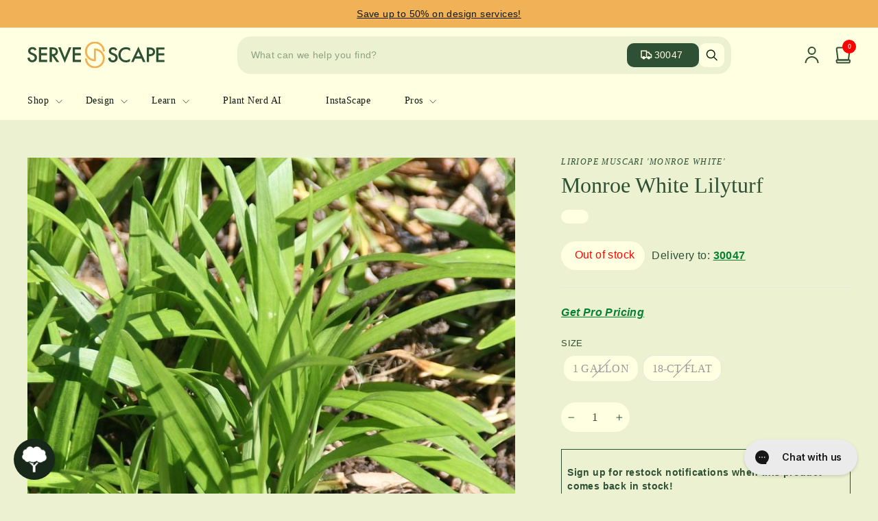

--- FILE ---
content_type: text/csv
request_url: https://cdn.shopify.com/s/files/1/0011/1729/0614/files/ServeScape-Zipcodes_-_Jun12-2025-No-TLH.csv.csv?v=1749738296
body_size: 586
content:
zipcode,state,location_abrev,location_id
30512,Atlanta,ATL,6026559606
30529,Atlanta,ATL,6026559606
30530,Atlanta,ATL,6026559606
30549,Atlanta,ATL,6026559606
30565,Atlanta,ATL,6026559606
30567,Atlanta,ATL,6026559606
30599,Atlanta,ATL,6026559606
30601,Atlanta,ATL,6026559606
30602,Atlanta,ATL,6026559606
30603,Atlanta,ATL,6026559606
30604,Atlanta,ATL,6026559606
30605,Atlanta,ATL,6026559606
30606,Atlanta,ATL,6026559606
30607,Atlanta,ATL,6026559606
30608,Atlanta,ATL,6026559606
30609,Atlanta,ATL,6026559606
30612,Atlanta,ATL,6026559606
30619,Atlanta,ATL,6026559606
30621,Atlanta,ATL,6026559606
30622,Atlanta,ATL,6026559606
30623,Atlanta,ATL,6026559606
30628,Atlanta,ATL,6026559606
30629,Atlanta,ATL,6026559606
30630,Atlanta,ATL,6026559606
30633,Atlanta,ATL,6026559606
30638,Atlanta,ATL,6026559606
30641,Atlanta,ATL,6026559606
30645,Atlanta,ATL,6026559606
30646,Atlanta,ATL,6026559606
30647,Atlanta,ATL,6026559606
30648,Atlanta,ATL,6026559606
30655,Atlanta,ATL,6026559606
30662,Atlanta,ATL,6026559606
30666,Atlanta,ATL,6026559606
30667,Atlanta,ATL,6026559606
30669,Atlanta,ATL,6026559606
30671,Atlanta,ATL,6026559606
30677,Atlanta,ATL,6026559606
30683,Atlanta,ATL,6026559606
30002,Atlanta,ATL,6026559606
30003,Atlanta,ATL,6026559606
30004,Atlanta,ATL,6026559606
30005,Atlanta,ATL,6026559606
30009,Atlanta,ATL,6026559606
30010,Atlanta,ATL,6026559606
30011,Atlanta,ATL,6026559606
30012,Atlanta,ATL,6026559606
30017,Atlanta,ATL,6026559606
30019,Atlanta,ATL,6026559606
30021,Atlanta,ATL,6026559606
30022,Atlanta,ATL,6026559606
30023,Atlanta,ATL,6026559606
30024,Atlanta,ATL,6026559606
30026,Atlanta,ATL,6026559606
30028,Atlanta,ATL,6026559606
30029,Atlanta,ATL,6026559606
30030,Atlanta,ATL,6026559606
30031,Atlanta,ATL,6026559606
30032,Atlanta,ATL,6026559606
30033,Atlanta,ATL,6026559606
30035,Atlanta,ATL,6026559606
30036,Atlanta,ATL,6026559606
30037,Atlanta,ATL,6026559606
30039,Atlanta,ATL,6026559606
30040,Atlanta,ATL,6026559606
30041,Atlanta,ATL,6026559606
30042,Atlanta,ATL,6026559606
30043,Atlanta,ATL,6026559606
30044,Atlanta,ATL,6026559606
30045,Atlanta,ATL,6026559606
30046,Atlanta,ATL,6026559606
30047,Atlanta,ATL,6026559606
30048,Atlanta,ATL,6026559606
30049,Atlanta,ATL,6026559606
30052,Atlanta,ATL,6026559606
30058,Atlanta,ATL,6026559606
30071,Atlanta,ATL,6026559606
30072,Atlanta,ATL,6026559606
30074,Atlanta,ATL,6026559606
30075,Atlanta,ATL,6026559606
30076,Atlanta,ATL,6026559606
30077,Atlanta,ATL,6026559606
30078,Atlanta,ATL,6026559606
30079,Atlanta,ATL,6026559606
30083,Atlanta,ATL,6026559606
30084,Atlanta,ATL,6026559606
30085,Atlanta,ATL,6026559606
30086,Atlanta,ATL,6026559606
30087,Atlanta,ATL,6026559606
30088,Atlanta,ATL,6026559606
30091,Atlanta,ATL,6026559606
30092,Atlanta,ATL,6026559606
30093,Atlanta,ATL,6026559606
30095,Atlanta,ATL,6026559606
30096,Atlanta,ATL,6026559606
30097,Atlanta,ATL,6026559606
30098,Atlanta,ATL,6026559606
30099,Atlanta,ATL,6026559606
30107,Atlanta,ATL,6026559606
30148,Atlanta,ATL,6026559606
30151,Atlanta,ATL,6026559606
30169,Atlanta,ATL,6026559606
30177,Atlanta,ATL,6026559606
30305,Atlanta,ATL,6026559606
30306,Atlanta,ATL,6026559606
30307,Atlanta,ATL,6026559606
30308,Atlanta,ATL,6026559606
30309,Atlanta,ATL,6026559606
30317,Atlanta,ATL,6026559606
30319,Atlanta,ATL,6026559606
30322,Atlanta,ATL,6026559606
30324,Atlanta,ATL,6026559606
30326,Atlanta,ATL,6026559606
30329,Atlanta,ATL,6026559606
30333,Atlanta,ATL,6026559606
30338,Atlanta,ATL,6026559606
30340,Atlanta,ATL,6026559606
30341,Atlanta,ATL,6026559606
30345,Atlanta,ATL,6026559606
30346,Atlanta,ATL,6026559606
30347,Atlanta,ATL,6026559606
30350,Atlanta,ATL,6026559606
30355,Atlanta,ATL,6026559606
30356,Atlanta,ATL,6026559606
30358,Atlanta,ATL,6026559606
30359,Atlanta,ATL,6026559606
30360,Atlanta,ATL,6026559606
30362,Atlanta,ATL,6026559606
30363,Atlanta,ATL,6026559606
30366,Atlanta,ATL,6026559606
30501,Atlanta,ATL,6026559606
30502,Atlanta,ATL,6026559606
30503,Atlanta,ATL,6026559606
30504,Atlanta,ATL,6026559606
30506,Atlanta,ATL,6026559606
30507,Atlanta,ATL,6026559606
30515,Atlanta,ATL,6026559606
30517,Atlanta,ATL,6026559606
30518,Atlanta,ATL,6026559606
30519,Atlanta,ATL,6026559606
30534,Atlanta,ATL,6026559606
30542,Atlanta,ATL,6026559606
30548,Atlanta,ATL,6026559606
30564,Atlanta,ATL,6026559606
30566,Atlanta,ATL,6026559606
30575,Atlanta,ATL,6026559606
30620,Atlanta,ATL,6026559606
30656,Atlanta,ATL,6026559606
30680,Atlanta,ATL,6026559606
31119,Atlanta,ATL,6026559606
31126,Atlanta,ATL,6026559606
31141,Atlanta,ATL,6026559606
31145,Atlanta,ATL,6026559606
31146,Atlanta,ATL,6026559606
31156,Atlanta,ATL,6026559606
39901,Atlanta,ATL,6026559606
30510,Atlanta,ATL,6026559606
30511,Atlanta,ATL,6026559606
30516,Atlanta,ATL,6026559606
30520,Atlanta,ATL,6026559606
30521,Atlanta,ATL,6026559606
30527,Atlanta,ATL,6026559606
30528,Atlanta,ATL,6026559606
30531,Atlanta,ATL,6026559606
30533,Atlanta,ATL,6026559606
30535,Atlanta,ATL,6026559606
30538,Atlanta,ATL,6026559606
30543,Atlanta,ATL,6026559606
30547,Atlanta,ATL,6026559606
30553,Atlanta,ATL,6026559606
30554,Atlanta,ATL,6026559606
30557,Atlanta,ATL,6026559606
30558,Atlanta,ATL,6026559606
30563,Atlanta,ATL,6026559606
30577,Atlanta,ATL,6026559606
30006,Atlanta,ATL,6026559606
30007,Atlanta,ATL,6026559606
30008,Atlanta,ATL,6026559606
30060,Atlanta,ATL,6026559606
30061,Atlanta,ATL,6026559606
30062,Atlanta,ATL,6026559606
30063,Atlanta,ATL,6026559606
30064,Atlanta,ATL,6026559606
30065,Atlanta,ATL,6026559606
30066,Atlanta,ATL,6026559606
30067,Atlanta,ATL,6026559606
30068,Atlanta,ATL,6026559606
30069,Atlanta,ATL,6026559606
30080,Atlanta,ATL,6026559606
30081,Atlanta,ATL,6026559606
30082,Atlanta,ATL,6026559606
30090,Atlanta,ATL,6026559606
30101,Atlanta,ATL,6026559606
30102,Atlanta,ATL,6026559606
30103,Atlanta,ATL,6026559606
30106,Atlanta,ATL,6026559606
30111,Atlanta,ATL,6026559606
30113,Atlanta,ATL,6026559606
30114,Atlanta,ATL,6026559606
30115,Atlanta,ATL,6026559606
30120,Atlanta,ATL,6026559606
30121,Atlanta,ATL,6026559606
30123,Atlanta,ATL,6026559606
30126,Atlanta,ATL,6026559606
30127,Atlanta,ATL,6026559606
30132,Atlanta,ATL,6026559606
30133,Atlanta,ATL,6026559606
30134,Atlanta,ATL,6026559606
30137,Atlanta,ATL,6026559606
30139,Atlanta,ATL,6026559606
30141,Atlanta,ATL,6026559606
30142,Atlanta,ATL,6026559606
30143,Atlanta,ATL,6026559606
30144,Atlanta,ATL,6026559606
30145,Atlanta,ATL,6026559606
30146,Atlanta,ATL,6026559606
30152,Atlanta,ATL,6026559606
30153,Atlanta,ATL,6026559606
30156,Atlanta,ATL,6026559606
30157,Atlanta,ATL,6026559606
30160,Atlanta,ATL,6026559606
30168,Atlanta,ATL,6026559606
30171,Atlanta,ATL,6026559606
30178,Atlanta,ATL,6026559606
30183,Atlanta,ATL,6026559606
30184,Atlanta,ATL,6026559606
30188,Atlanta,ATL,6026559606
30189,Atlanta,ATL,6026559606
30318,Atlanta,ATL,6026559606
30325,Atlanta,ATL,6026559606
30327,Atlanta,ATL,6026559606
30328,Atlanta,ATL,6026559606
30339,Atlanta,ATL,6026559606
30342,Atlanta,ATL,6026559606
30348,Atlanta,ATL,6026559606
30369,Atlanta,ATL,6026559606
30701,Atlanta,ATL,6026559606
30733,Atlanta,ATL,6026559606
30734,Atlanta,ATL,6026559606
31139,Atlanta,ATL,6026559606
30204,Atlanta,ATL,6026559606
31008,Atlanta,ATL,6026559606
31028,Atlanta,ATL,6026559606
31029,Atlanta,ATL,6026559606
31032,Atlanta,ATL,6026559606
31046,Atlanta,ATL,6026559606
31052,Atlanta,ATL,6026559606
31093,Atlanta,ATL,6026559606
31098,Atlanta,ATL,6026559606
31201,Atlanta,ATL,6026559606
31204,Atlanta,ATL,6026559606
31206,Atlanta,ATL,6026559606
31207,Atlanta,ATL,6026559606
31210,Atlanta,ATL,6026559606
31211,Atlanta,ATL,6026559606
31213,Atlanta,ATL,6026559606
31216,Atlanta,ATL,6026559606
31217,Atlanta,ATL,6026559606
31220,Atlanta,ATL,6026559606
30013,Atlanta,ATL,6026559606
30014,Atlanta,ATL,6026559606
30015,Atlanta,ATL,6026559606
30016,Atlanta,ATL,6026559606
30018,Atlanta,ATL,6026559606
30025,Atlanta,ATL,6026559606
30034,Atlanta,ATL,6026559606
30038,Atlanta,ATL,6026559606
30054,Atlanta,ATL,6026559606
30055,Atlanta,ATL,6026559606
30056,Atlanta,ATL,6026559606
30070,Atlanta,ATL,6026559606
30094,Atlanta,ATL,6026559606
30212,Atlanta,ATL,6026559606
30216,Atlanta,ATL,6026559606
30223,Atlanta,ATL,6026559606
30224,Atlanta,ATL,6026559606
30228,Atlanta,ATL,6026559606
30233,Atlanta,ATL,6026559606
30234,Atlanta,ATL,6026559606
30236,Atlanta,ATL,6026559606
30237,Atlanta,ATL,6026559606
30238,Atlanta,ATL,6026559606
30248,Atlanta,ATL,6026559606
30250,Atlanta,ATL,6026559606
30252,Atlanta,ATL,6026559606
30253,Atlanta,ATL,6026559606
30257,Atlanta,ATL,6026559606
30260,Atlanta,ATL,6026559606
30266,Atlanta,ATL,6026559606
30273,Atlanta,ATL,6026559606
30274,Atlanta,ATL,6026559606
30281,Atlanta,ATL,6026559606
30284,Atlanta,ATL,6026559606
30287,Atlanta,ATL,6026559606
30288,Atlanta,ATL,6026559606
30294,Atlanta,ATL,6026559606
30297,Atlanta,ATL,6026559606
30298,Atlanta,ATL,6026559606
30316,Atlanta,ATL,6026559606
30321,Atlanta,ATL,6026559606
30354,Atlanta,ATL,6026559606
30625,Atlanta,ATL,6026559606
30663,Atlanta,ATL,6026559606
30665,Atlanta,ATL,6026559606
31064,Atlanta,ATL,6026559606
31085,Atlanta,ATL,6026559606
30109,Atlanta,ATL,6026559606
30110,Atlanta,ATL,6026559606
30112,Atlanta,ATL,6026559606
30116,Atlanta,ATL,6026559606
30117,Atlanta,ATL,6026559606
30118,Atlanta,ATL,6026559606
30119,Atlanta,ATL,6026559606
30122,Atlanta,ATL,6026559606
30135,Atlanta,ATL,6026559606
30150,Atlanta,ATL,6026559606
30154,Atlanta,ATL,6026559606
30179,Atlanta,ATL,6026559606
30180,Atlanta,ATL,6026559606
30185,Atlanta,ATL,6026559606
30187,Atlanta,ATL,6026559606
30205,Atlanta,ATL,6026559606
30213,Atlanta,ATL,6026559606
30214,Atlanta,ATL,6026559606
30215,Atlanta,ATL,6026559606
30220,Atlanta,ATL,6026559606
30251,Atlanta,ATL,6026559606
30259,Atlanta,ATL,6026559606
30263,Atlanta,ATL,6026559606
30264,Atlanta,ATL,6026559606
30265,Atlanta,ATL,6026559606
30268,Atlanta,ATL,6026559606
30269,Atlanta,ATL,6026559606
30270,Atlanta,ATL,6026559606
30271,Atlanta,ATL,6026559606
30272,Atlanta,ATL,6026559606
30275,Atlanta,ATL,6026559606
30276,Atlanta,ATL,6026559606
30277,Atlanta,ATL,6026559606
30289,Atlanta,ATL,6026559606
30290,Atlanta,ATL,6026559606
30291,Atlanta,ATL,6026559606
30292,Atlanta,ATL,6026559606
30296,Atlanta,ATL,6026559606
30301,Atlanta,ATL,6026559606
30302,Atlanta,ATL,6026559606
30303,Atlanta,ATL,6026559606
30304,Atlanta,ATL,6026559606
30310,Atlanta,ATL,6026559606
30311,Atlanta,ATL,6026559606
30312,Atlanta,ATL,6026559606
30313,Atlanta,ATL,6026559606
30314,Atlanta,ATL,6026559606
30315,Atlanta,ATL,6026559606
30320,Atlanta,ATL,6026559606
30331,Atlanta,ATL,6026559606
30332,Atlanta,ATL,6026559606
30334,Atlanta,ATL,6026559606
30336,Atlanta,ATL,6026559606
30337,Atlanta,ATL,6026559606
30343,Atlanta,ATL,6026559606
30344,Atlanta,ATL,6026559606
30349,Atlanta,ATL,6026559606
30353,Atlanta,ATL,6026559606
30357,Atlanta,ATL,6026559606
30361,Atlanta,ATL,6026559606
30364,Atlanta,ATL,6026559606
30368,Atlanta,ATL,6026559606
30370,Atlanta,ATL,6026559606
30371,Atlanta,ATL,6026559606
30374,Atlanta,ATL,6026559606
30375,Atlanta,ATL,6026559606
30377,Atlanta,ATL,6026559606
30378,Atlanta,ATL,6026559606
30380,Atlanta,ATL,6026559606
30384,Atlanta,ATL,6026559606
30385,Atlanta,ATL,6026559606
30388,Atlanta,ATL,6026559606
30392,Atlanta,ATL,6026559606
30394,Atlanta,ATL,6026559606
30396,Atlanta,ATL,6026559606
30398,Atlanta,ATL,6026559606
30642,Atlanta,ATL,6026559606
30650,Atlanta,ATL,6026559606
31106,Atlanta,ATL,6026559606
31107,Atlanta,ATL,6026559606
31131,Atlanta,ATL,6026559606
31136,Atlanta,ATL,6026559606
31150,Atlanta,ATL,6026559606
31192,Atlanta,ATL,6026559606
31193,Atlanta,ATL,6026559606
31195,Atlanta,ATL,6026559606
31196,Atlanta,ATL,6026559606
27284,Charlotte,CLT,77717176562
27006,Charlotte,CLT,77717176562
27012,Charlotte,CLT,77717176562
27013,Charlotte,CLT,77717176562
27014,Charlotte,CLT,77717176562
27023,Charlotte,CLT,77717176562
27028,Charlotte,CLT,77717176562
27051,Charlotte,CLT,77717176562
27054,Charlotte,CLT,77717176562
27101,Charlotte,CLT,77717176562
27103,Charlotte,CLT,77717176562
27104,Charlotte,CLT,77717176562
27105,Charlotte,CLT,77717176562
27106,Charlotte,CLT,77717176562
27107,Charlotte,CLT,77717176562
27109,Charlotte,CLT,77717176562
27110,Charlotte,CLT,77717176562
27127,Charlotte,CLT,77717176562
27203,Charlotte,CLT,77717176562
27205,Charlotte,CLT,77717176562
27209,Charlotte,CLT,77717176562
27229,Charlotte,CLT,77717176562
27239,Charlotte,CLT,77717176562
27260,Charlotte,CLT,77717176562
27262,Charlotte,CLT,77717176562
27263,Charlotte,CLT,77717176562
27292,Charlotte,CLT,77717176562
27295,Charlotte,CLT,77717176562
27299,Charlotte,CLT,77717176562
27306,Charlotte,CLT,77717176562
27317,Charlotte,CLT,77717176562
27350,Charlotte,CLT,77717176562
27356,Charlotte,CLT,77717176562
27360,Charlotte,CLT,77717176562
27370,Charlotte,CLT,77717176562
27371,Charlotte,CLT,77717176562
28001,Charlotte,CLT,77717176562
28006,Charlotte,CLT,77717176562
28007,Charlotte,CLT,77717176562
28009,Charlotte,CLT,77717176562
28012,Charlotte,CLT,77717176562
28016,Charlotte,CLT,77717176562
28017,Charlotte,CLT,77717176562
28021,Charlotte,CLT,77717176562
28023,Charlotte,CLT,77717176562
28025,Charlotte,CLT,77717176562
28027,Charlotte,CLT,77717176562
28031,Charlotte,CLT,77717176562
28032,Charlotte,CLT,77717176562
28033,Charlotte,CLT,77717176562
28034,Charlotte,CLT,77717176562
28036,Charlotte,CLT,77717176562
28037,Charlotte,CLT,77717176562
28039,Charlotte,CLT,77717176562
28052,Charlotte,CLT,77717176562
28054,Charlotte,CLT,77717176562
28056,Charlotte,CLT,77717176562
28071,Charlotte,CLT,77717176562
28072,Charlotte,CLT,77717176562
28073,Charlotte,CLT,77717176562
28075,Charlotte,CLT,77717176562
28077,Charlotte,CLT,77717176562
28078,Charlotte,CLT,77717176562
28079,Charlotte,CLT,77717176562
28080,Charlotte,CLT,77717176562
28081,Charlotte,CLT,77717176562
28083,Charlotte,CLT,77717176562
28086,Charlotte,CLT,77717176562
28088,Charlotte,CLT,77717176562
28089,Charlotte,CLT,77717176562
28090,Charlotte,CLT,77717176562
28091,Charlotte,CLT,77717176562
28092,Charlotte,CLT,77717176562
28097,Charlotte,CLT,77717176562
28098,Charlotte,CLT,77717176562
28101,Charlotte,CLT,77717176562
28102,Charlotte,CLT,77717176562
28103,Charlotte,CLT,77717176562
28104,Charlotte,CLT,77717176562
28105,Charlotte,CLT,77717176562
28107,Charlotte,CLT,77717176562
28108,Charlotte,CLT,77717176562
28109,Charlotte,CLT,77717176562
28110,Charlotte,CLT,77717176562
28112,Charlotte,CLT,77717176562
28114,Charlotte,CLT,77717176562
28115,Charlotte,CLT,77717176562
28117,Charlotte,CLT,77717176562
28119,Charlotte,CLT,77717176562
28120,Charlotte,CLT,77717176562
28124,Charlotte,CLT,77717176562
28125,Charlotte,CLT,77717176562
28127,Charlotte,CLT,77717176562
28128,Charlotte,CLT,77717176562
28129,Charlotte,CLT,77717176562
28133,Charlotte,CLT,77717176562
28134,Charlotte,CLT,77717176562
28135,Charlotte,CLT,77717176562
28137,Charlotte,CLT,77717176562
28138,Charlotte,CLT,77717176562
28144,Charlotte,CLT,77717176562
28146,Charlotte,CLT,77717176562
28147,Charlotte,CLT,77717176562
28150,Charlotte,CLT,77717176562
28152,Charlotte,CLT,77717176562
28159,Charlotte,CLT,77717176562
28163,Charlotte,CLT,77717176562
28164,Charlotte,CLT,77717176562
28166,Charlotte,CLT,77717176562
28168,Charlotte,CLT,77717176562
28169,Charlotte,CLT,77717176562
28170,Charlotte,CLT,77717176562
28173,Charlotte,CLT,77717176562
28174,Charlotte,CLT,77717176562
28202,Charlotte,CLT,77717176562
28203,Charlotte,CLT,77717176562
28204,Charlotte,CLT,77717176562
28205,Charlotte,CLT,77717176562
28206,Charlotte,CLT,77717176562
28207,Charlotte,CLT,77717176562
28208,Charlotte,CLT,77717176562
28209,Charlotte,CLT,77717176562
28210,Charlotte,CLT,77717176562
28211,Charlotte,CLT,77717176562
28212,Charlotte,CLT,77717176562
28213,Charlotte,CLT,77717176562
28214,Charlotte,CLT,77717176562
28215,Charlotte,CLT,77717176562
28216,Charlotte,CLT,77717176562
28217,Charlotte,CLT,77717176562
28226,Charlotte,CLT,77717176562
28227,Charlotte,CLT,77717176562
28244,Charlotte,CLT,77717176562
28262,Charlotte,CLT,77717176562
28269,Charlotte,CLT,77717176562
28270,Charlotte,CLT,77717176562
28273,Charlotte,CLT,77717176562
28277,Charlotte,CLT,77717176562
28278,Charlotte,CLT,77717176562
28280,Charlotte,CLT,77717176562
28282,Charlotte,CLT,77717176562
28330,Charlotte,CLT,77717176562
28338,Charlotte,CLT,77717176562
28345,Charlotte,CLT,77717176562
28367,Charlotte,CLT,77717176562
28379,Charlotte,CLT,77717176562
28601,Charlotte,CLT,77717176562
28602,Charlotte,CLT,77717176562
28609,Charlotte,CLT,77717176562
28610,Charlotte,CLT,77717176562
28612,Charlotte,CLT,77717176562
28613,Charlotte,CLT,77717176562
28625,Charlotte,CLT,77717176562
28630,Charlotte,CLT,77717176562
28634,Charlotte,CLT,77717176562
28636,Charlotte,CLT,77717176562
28637,Charlotte,CLT,77717176562
28650,Charlotte,CLT,77717176562
28658,Charlotte,CLT,77717176562
28660,Charlotte,CLT,77717176562
28666,Charlotte,CLT,77717176562
28673,Charlotte,CLT,77717176562
28677,Charlotte,CLT,77717176562
28678,Charlotte,CLT,77717176562
28681,Charlotte,CLT,77717176562
28682,Charlotte,CLT,77717176562
29520,Charlotte,CLT,77717176562
29596,Charlotte,CLT,77717176562
29704,Charlotte,CLT,77717176562
29707,Charlotte,CLT,77717176562
29709,Charlotte,CLT,77717176562
29712,Charlotte,CLT,77717176562
29714,Charlotte,CLT,77717176562
29715,Charlotte,CLT,77717176562
29718,Charlotte,CLT,77717176562
29720,Charlotte,CLT,77717176562
29724,Charlotte,CLT,77717176562
29727,Charlotte,CLT,77717176562
29728,Charlotte,CLT,77717176562
29729,Charlotte,CLT,77717176562
29741,Charlotte,CLT,77717176562
29301,Charlotte,CLT,77717176562
29302,Charlotte,CLT,77717176562
29303,Charlotte,CLT,77717176562
29306,Charlotte,CLT,77717176562
29307,Charlotte,CLT,77717176562
29316,Charlotte,CLT,77717176562
29320,Charlotte,CLT,77717176562
29322,Charlotte,CLT,77717176562
29323,Charlotte,CLT,77717176562
29324,Charlotte,CLT,77717176562
29329,Charlotte,CLT,77717176562
29330,Charlotte,CLT,77717176562
29331,Charlotte,CLT,77717176562
29333,Charlotte,CLT,77717176562
29334,Charlotte,CLT,77717176562
29335,Charlotte,CLT,77717176562
29341,Charlotte,CLT,77717176562
29346,Charlotte,CLT,77717176562
29349,Charlotte,CLT,77717176562
29356,Charlotte,CLT,77717176562
29365,Charlotte,CLT,77717176562
29369,Charlotte,CLT,77717176562
29374,Charlotte,CLT,77717176562
29375,Charlotte,CLT,77717176562
29376,Charlotte,CLT,77717176562
29377,Charlotte,CLT,77717176562
29378,Charlotte,CLT,77717176562
29385,Charlotte,CLT,77717176562
29388,Charlotte,CLT,77717176562
29601,Charlotte,CLT,77717176562
29605,Charlotte,CLT,77717176562
29607,Charlotte,CLT,77717176562
29609,Charlotte,CLT,77717176562
29611,Charlotte,CLT,77717176562
29613,Charlotte,CLT,77717176562
29614,Charlotte,CLT,77717176562
29615,Charlotte,CLT,77717176562
29617,Charlotte,CLT,77717176562
29621,Charlotte,CLT,77717176562
29624,Charlotte,CLT,77717176562
29625,Charlotte,CLT,77717176562
29626,Charlotte,CLT,77717176562
29627,Charlotte,CLT,77717176562
29630,Charlotte,CLT,77717176562
29631,Charlotte,CLT,77717176562
29634,Charlotte,CLT,77717176562
29635,Charlotte,CLT,77717176562
29640,Charlotte,CLT,77717176562
29642,Charlotte,CLT,77717176562
29643,Charlotte,CLT,77717176562
29644,Charlotte,CLT,77717176562
29650,Charlotte,CLT,77717176562
29651,Charlotte,CLT,77717176562
29657,Charlotte,CLT,77717176562
29658,Charlotte,CLT,77717176562
29661,Charlotte,CLT,77717176562
29662,Charlotte,CLT,77717176562
29664,Charlotte,CLT,77717176562
29665,Charlotte,CLT,77717176562
29667,Charlotte,CLT,77717176562
29669,Charlotte,CLT,77717176562
29670,Charlotte,CLT,77717176562
29671,Charlotte,CLT,77717176562
29672,Charlotte,CLT,77717176562
29673,Charlotte,CLT,77717176562
29676,Charlotte,CLT,77717176562
29678,Charlotte,CLT,77717176562
29680,Charlotte,CLT,77717176562
29681,Charlotte,CLT,77717176562
29682,Charlotte,CLT,77717176562
29683,Charlotte,CLT,77717176562
29684,Charlotte,CLT,77717176562
29685,Charlotte,CLT,77717176562
29686,Charlotte,CLT,77717176562
29687,Charlotte,CLT,77717176562
29689,Charlotte,CLT,77717176562
29690,Charlotte,CLT,77717176562
29691,Charlotte,CLT,77717176562
29693,Charlotte,CLT,77717176562
29696,Charlotte,CLT,77717176562
29697,Charlotte,CLT,77717176562
30643,Charlotte,CLT,77717176562
29031,Charlotte,CLT,77717176562
29321,Charlotte,CLT,77717176562
29340,Charlotte,CLT,77717176562
29353,Charlotte,CLT,77717176562
29364,Charlotte,CLT,77717176562
29372,Charlotte,CLT,77717176562
29373,Charlotte,CLT,77717176562
29379,Charlotte,CLT,77717176562
29702,Charlotte,CLT,77717176562
29706,Charlotte,CLT,77717176562
29708,Charlotte,CLT,77717176562
29710,Charlotte,CLT,77717176562
29717,Charlotte,CLT,77717176562
29726,Charlotte,CLT,77717176562
29730,Charlotte,CLT,77717176562
29732,Charlotte,CLT,77717176562
29733,Charlotte,CLT,77717176562
29742,Charlotte,CLT,77717176562
29743,Charlotte,CLT,77717176562
29745,Charlotte,CLT,77717176562
,,,
,,,
,,,
,,,
,,,
,,,
,,,
,,,
,,,
,,,
,,,
,,,
,,,
,,,
,,,
,,,
,,,
,,,
,,,
,,,
,,,
,,,
,,,
,,,
,,,
,,,
,,,
,,,
,,,
,,,
,,,
,,,
,,,
,,,
,,,
,,,
,,,
,,,
,,,
,,,
,,,
,,,
,,,
,,,
,,,
,,,
,,,
,,,
,,,
,,,
,,,
,,,
,,,
,,,
,,,
,,,
,,,
,,,
,,,
,,,
,,,
,,,
,,,
,,,
,,,
,,,
,,,
,,,
,,,
,,,
,,,
,,,
,,,
,,,
,,,
,,,
,,,
,,,
,,,
,,,
,,,
,,,
,,,
,,,
,,,
,,,
,,,
,,,
,,,
,,,
,,,
,,,
,,,
,,,
,,,
,,,
,,,
,,,
,,,
,,,
,,,
,,,
,,,
,,,
,,,
,,,
,,,
,,,
,,,
,,,
,,,
,,,
,,,
,,,
,,,
,,,
,,,
,,,
,,,
,,,
,,,
,,,
,,,
,,,
,,,
,,,
,,,
,,,
,,,
,,,
,,,
,,,
,,,
,,,
,,,
,,,
,,,
,,,
,,,
,,,
,,,
,,,
,,,
,,,
,,,
,,,
,,,
,,,
,,,
,,,
,,,
,,,
,,,
,,,
,,,
,,,
,,,
,,,
,,,
,,,
,,,
,,,
,,,
,,,
,,,
,,,
,,,
,,,
,,,
,,,
,,,
,,,
,,,
,,,
,,,
,,,
,,,
,,,
,,,
,,,
,,,
,,,
,,,
,,,
,,,
,,,
,,,
,,,
,,,
,,,
,,,
,,,
,,,
,,,
,,,
,,,
,,,
,,,
,,,
,,,
,,,
,,,
,,,
,,,
,,,
,,,
,,,
,,,
,,,
,,,
,,,
,,,
,,,
,,,
,,,
,,,
,,,
,,,
,,,
,,,
,,,
,,,
,,,
,,,
,,,
,,,
,,,
,,,
,,,
,,,
,,,
,,,
,,,
,,,
,,,
,,,
,,,
,,,
,,,
,,,
,,,
,,,
,,,
,,,
,,,
,,,
,,,
,,,
,,,
,,,
,,,
,,,
,,,
,,,
,,,
,,,
,,,
,,,
,,,
,,,
,,,
,,,
,,,
,,,
,,,
,,,
,,,
,,,
,,,
,,,
,,,
,,,
,,,
,,,
,,,
,,,
,,,
,,,
,,,
,,,
,,,
,,,
,,,
,,,
,,,
,,,
,,,
,,,
,,,
,,,
,,,
,,,
,,,
,,,
,,,
,,,
,,,
,,,
,,,
,,,
,,,
,,,
,,,
,,,
,,,
,,,
,,,
,,,
,,,
,,,
,,,
,,,
,,,
,,,
,,,
,,,
,,,
,,,
,,,
,,,
,,,
,,,
,,,
,,,
,,,
28367,Charlotte,CLT,77717176562
29724,Charlotte,CLT,77717176562
29733,Charlotte,CLT,77717176562
28108,Charlotte,CLT,77717176562
28630,Charlotte,CLT,77717176562
31007,Tallahassee,ATL,6026559606
31015,Tallahassee,ATL,6026559606
31025,Tallahassee,ATL,6026559606
31047,Tallahassee,ATL,6026559606
31051,Tallahassee,ATL,6026559606
31057,Tallahassee,ATL,6026559606
31063,Tallahassee,ATL,6026559606
31069,Tallahassee,ATL,6026559606
31070,Tallahassee,ATL,6026559606
31091,Tallahassee,ATL,6026559606
31092,Tallahassee,ATL,6026559606
31601,Tallahassee,ATL,6026559606
31602,Tallahassee,ATL,6026559606
31605,Tallahassee,ATL,6026559606
31606,Tallahassee,ATL,6026559606
31625,Tallahassee,ATL,6026559606
31626,Tallahassee,ATL,6026559606
31629,Tallahassee,ATL,6026559606
31632,Tallahassee,ATL,6026559606
31636,Tallahassee,ATL,6026559606
31638,Tallahassee,ATL,6026559606
31641,Tallahassee,ATL,6026559606
31643,Tallahassee,ATL,6026559606
31701,Tallahassee,ATL,6026559606
31705,Tallahassee,ATL,6026559606
31707,Tallahassee,ATL,6026559606
31712,Tallahassee,ATL,6026559606
31716,Tallahassee,ATL,6026559606
31720,Tallahassee,ATL,6026559606
31721,Tallahassee,ATL,6026559606
31730,Tallahassee,ATL,6026559606
31735,Tallahassee,ATL,6026559606
31738,Tallahassee,ATL,6026559606
31743,Tallahassee,ATL,6026559606
31757,Tallahassee,ATL,6026559606
31763,Tallahassee,ATL,6026559606
31772,Tallahassee,ATL,6026559606
31773,Tallahassee,ATL,6026559606
31778,Tallahassee,ATL,6026559606
31779,Tallahassee,ATL,6026559606
31791,Tallahassee,ATL,6026559606
31792,Tallahassee,ATL,6026559606
31796,Tallahassee,ATL,6026559606
32301,Tallahassee,ATL,6026559606
32303,Tallahassee,ATL,6026559606
32304,Tallahassee,ATL,6026559606
32305,Tallahassee,ATL,6026559606
32308,Tallahassee,ATL,6026559606
32309,Tallahassee,ATL,6026559606
32310,Tallahassee,ATL,6026559606
32311,Tallahassee,ATL,6026559606
32312,Tallahassee,ATL,6026559606
32317,Tallahassee,ATL,6026559606
32327,Tallahassee,ATL,6026559606
32331,Tallahassee,ATL,6026559606
32333,Tallahassee,ATL,6026559606
32334,Tallahassee,ATL,6026559606
32336,Tallahassee,ATL,6026559606
32340,Tallahassee,ATL,6026559606
32343,Tallahassee,ATL,6026559606
32344,Tallahassee,ATL,6026559606
32346,Tallahassee,ATL,6026559606
32347,Tallahassee,ATL,6026559606
32348,Tallahassee,ATL,6026559606
32351,Tallahassee,ATL,6026559606
32352,Tallahassee,ATL,6026559606
32355,Tallahassee,ATL,6026559606
32358,Tallahassee,ATL,6026559606
32361,Tallahassee,ATL,6026559606
39815,Tallahassee,ATL,6026559606
39827,Tallahassee,ATL,6026559606
39828,Tallahassee,ATL,6026559606
39897,Tallahassee,ATL,6026559606
32456,Tallahassee,ATL,6026559606
31714,Tallahassee,ATL,6026559606
31620,Tallahassee,ATL,6026559606
31627,Tallahassee,ATL,6026559606
31637,Tallahassee,ATL,6026559606
31647,Tallahassee,ATL,6026559606
31648,Tallahassee,ATL,6026559606
31699,Tallahassee,ATL,6026559606
31722,Tallahassee,ATL,6026559606
31733,Tallahassee,ATL,6026559606
31744,Tallahassee,ATL,6026559606
31747,Tallahassee,ATL,6026559606
31756,Tallahassee,ATL,6026559606
31765,Tallahassee,ATL,6026559606
31768,Tallahassee,ATL,6026559606
31771,Tallahassee,ATL,6026559606
31775,Tallahassee,ATL,6026559606
31781,Tallahassee,ATL,6026559606
31784,Tallahassee,ATL,6026559606
31788,Tallahassee,ATL,6026559606
31789,Tallahassee,ATL,6026559606
31790,Tallahassee,ATL,6026559606
31793,Tallahassee,ATL,6026559606
31794,Tallahassee,ATL,6026559606
31795,Tallahassee,ATL,6026559606
32053,Tallahassee,ATL,6026559606
32059,Tallahassee,ATL,6026559606
32332,Tallahassee,ATL,6026559606
32350,Tallahassee,ATL,6026559606
32399,Tallahassee,ATL,6026559606